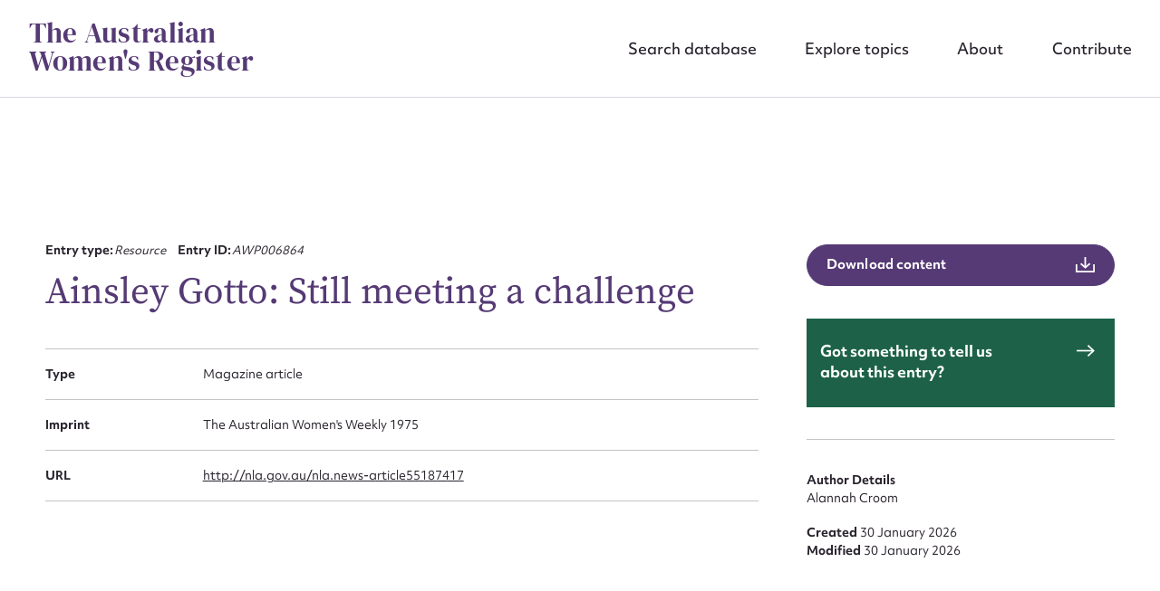

--- FILE ---
content_type: text/html; charset=UTF-8
request_url: https://www.womenaustralia.info/entries/ainsley-gotto-still-meeting-a-challenge/
body_size: 56038
content:
<!DOCTYPE html>
<html class="no-js" lang="en-AU">
<head prefix="og:http://ogp.me/ns# fb:http://ogp.me/ns/fb#">
	<meta charset="UTF-8">
<script type="text/javascript">
/* <![CDATA[ */
var gform;gform||(document.addEventListener("gform_main_scripts_loaded",function(){gform.scriptsLoaded=!0}),document.addEventListener("gform/theme/scripts_loaded",function(){gform.themeScriptsLoaded=!0}),window.addEventListener("DOMContentLoaded",function(){gform.domLoaded=!0}),gform={domLoaded:!1,scriptsLoaded:!1,themeScriptsLoaded:!1,isFormEditor:()=>"function"==typeof InitializeEditor,callIfLoaded:function(o){return!(!gform.domLoaded||!gform.scriptsLoaded||!gform.themeScriptsLoaded&&!gform.isFormEditor()||(gform.isFormEditor()&&console.warn("The use of gform.initializeOnLoaded() is deprecated in the form editor context and will be removed in Gravity Forms 3.1."),o(),0))},initializeOnLoaded:function(o){gform.callIfLoaded(o)||(document.addEventListener("gform_main_scripts_loaded",()=>{gform.scriptsLoaded=!0,gform.callIfLoaded(o)}),document.addEventListener("gform/theme/scripts_loaded",()=>{gform.themeScriptsLoaded=!0,gform.callIfLoaded(o)}),window.addEventListener("DOMContentLoaded",()=>{gform.domLoaded=!0,gform.callIfLoaded(o)}))},hooks:{action:{},filter:{}},addAction:function(o,r,e,t){gform.addHook("action",o,r,e,t)},addFilter:function(o,r,e,t){gform.addHook("filter",o,r,e,t)},doAction:function(o){gform.doHook("action",o,arguments)},applyFilters:function(o){return gform.doHook("filter",o,arguments)},removeAction:function(o,r){gform.removeHook("action",o,r)},removeFilter:function(o,r,e){gform.removeHook("filter",o,r,e)},addHook:function(o,r,e,t,n){null==gform.hooks[o][r]&&(gform.hooks[o][r]=[]);var d=gform.hooks[o][r];null==n&&(n=r+"_"+d.length),gform.hooks[o][r].push({tag:n,callable:e,priority:t=null==t?10:t})},doHook:function(r,o,e){var t;if(e=Array.prototype.slice.call(e,1),null!=gform.hooks[r][o]&&((o=gform.hooks[r][o]).sort(function(o,r){return o.priority-r.priority}),o.forEach(function(o){"function"!=typeof(t=o.callable)&&(t=window[t]),"action"==r?t.apply(null,e):e[0]=t.apply(null,e)})),"filter"==r)return e[0]},removeHook:function(o,r,t,n){var e;null!=gform.hooks[o][r]&&(e=(e=gform.hooks[o][r]).filter(function(o,r,e){return!!(null!=n&&n!=o.tag||null!=t&&t!=o.priority)}),gform.hooks[o][r]=e)}});
/* ]]> */
</script>

	<meta http-equiv="x-ua-compatible" content="ie=edge">
	<meta name="viewport" content="width=device-width, initial-scale=1, shrink-to-fit=no">
	<meta name="format-detection" content="telephone=no">
	<link rel="profile" href="https://gmpg.org/xfn/11">

	<link rel="icon" href="https://www.womenaustralia.info/wp-content/themes/awr/assets/dist/images/app-icons/favicon-16x16.png" sizes="16x16">
	<link rel="icon" href="https://www.womenaustralia.info/wp-content/themes/awr/assets/dist/images/app-icons/favicon-32x32.png" sizes="32x32">
	<link rel="shortcut icon" sizes="196x196" href="https://www.womenaustralia.info/wp-content/themes/awr/assets/dist/images/app-icons/favicon-196x196.png">
	<link rel="apple-touch-icon" sizes="180x180" href="https://www.womenaustralia.info/wp-content/themes/awr/assets/dist/images/app-icons/apple-touch-icon.png">

		<!-- Google Tag Manager -->
<script>(function(w,d,s,l,i){w[l]=w[l]||[];w[l].push({'gtm.start':
new Date().getTime(),event:'gtm.js'});var f=d.getElementsByTagName(s)[0],
j=d.createElement(s),dl=l!='dataLayer'?'&l='+l:'';j.async=true;j.src=
'https://www.googletagmanager.com/gtm.js?id='+i+dl;f.parentNode.insertBefore(j,f);
})(window,document,'script','dataLayer','GTM-W9J9XLNK');</script>
<!-- End Google Tag Manager -->
	<meta http-equiv="x-dns-prefetch-control" content="on">
	<link rel="dns-prefetch" href="//google-analytics.com">
	<link rel="dns-prefetch" href="//ajax.googleapis.com" >
	<link rel="dns-prefetch" href="//www.google-analytics.com">
	<meta name='robots' content='index, follow, max-image-preview:large, max-snippet:-1, max-video-preview:-1' />

	<!-- This site is optimized with the Yoast SEO plugin v26.8 - https://yoast.com/product/yoast-seo-wordpress/ -->
	<title>Ainsley Gotto: Still meeting a challenge | AWR</title>
	<link rel="canonical" href="https://www.womenaustralia.info/entries/ainsley-gotto-still-meeting-a-challenge/" />
	<meta property="og:locale" content="en_US" />
	<meta property="og:type" content="article" />
	<meta property="og:title" content="Ainsley Gotto: Still meeting a challenge | AWR" />
	<meta property="og:url" content="https://www.womenaustralia.info/entries/ainsley-gotto-still-meeting-a-challenge/" />
	<meta property="og:site_name" content="AWR" />
	<meta property="og:image" content="https://www.womenaustralia.info/wp-content/uploads/2023/11/Screen-Shot-2023-11-15-at-2.45.43-pm.png" />
	<meta property="og:image:width" content="2048" />
	<meta property="og:image:height" content="1152" />
	<meta property="og:image:type" content="image/png" />
	<meta name="twitter:card" content="summary_large_image" />
	<script type="application/ld+json" class="yoast-schema-graph">{"@context":"https://schema.org","@graph":[{"@type":"WebPage","@id":"https://www.womenaustralia.info/entries/ainsley-gotto-still-meeting-a-challenge/","url":"https://www.womenaustralia.info/entries/ainsley-gotto-still-meeting-a-challenge/","name":"Ainsley Gotto: Still meeting a challenge | AWR","isPartOf":{"@id":"https://www.womenaustralia.info/#website"},"datePublished":"2023-05-30T06:21:54+00:00","breadcrumb":{"@id":"https://www.womenaustralia.info/entries/ainsley-gotto-still-meeting-a-challenge/#breadcrumb"},"inLanguage":"en-AU","potentialAction":[{"@type":"ReadAction","target":["https://www.womenaustralia.info/entries/ainsley-gotto-still-meeting-a-challenge/"]}]},{"@type":"BreadcrumbList","@id":"https://www.womenaustralia.info/entries/ainsley-gotto-still-meeting-a-challenge/#breadcrumb","itemListElement":[{"@type":"ListItem","position":1,"name":"Home","item":"https://www.womenaustralia.info/"},{"@type":"ListItem","position":2,"name":"Entries","item":"https://www.womenaustralia.info/entries/"},{"@type":"ListItem","position":3,"name":"Ainsley Gotto: Still meeting a challenge"}]},{"@type":"WebSite","@id":"https://www.womenaustralia.info/#website","url":"https://www.womenaustralia.info/","name":"The Australian Women's Register","description":"","potentialAction":[{"@type":"SearchAction","target":{"@type":"EntryPoint","urlTemplate":"https://www.womenaustralia.info/?s={search_term_string}"},"query-input":{"@type":"PropertyValueSpecification","valueRequired":true,"valueName":"search_term_string"}}],"inLanguage":"en-AU"}]}</script>
	<!-- / Yoast SEO plugin. -->


<link rel='dns-prefetch' href='//stats.wp.com' />

<link rel="alternate" type="application/rss+xml" title="AWR &raquo; Ainsley Gotto: Still meeting a challenge Comments Feed" href="https://www.womenaustralia.info/entries/ainsley-gotto-still-meeting-a-challenge/feed/" />
<style id='wp-img-auto-sizes-contain-inline-css' type='text/css'>
img:is([sizes=auto i],[sizes^="auto," i]){contain-intrinsic-size:3000px 1500px}
/*# sourceURL=wp-img-auto-sizes-contain-inline-css */
</style>
<style id='classic-theme-styles-inline-css' type='text/css'>
/*! This file is auto-generated */
.wp-block-button__link{color:#fff;background-color:#32373c;border-radius:9999px;box-shadow:none;text-decoration:none;padding:calc(.667em + 2px) calc(1.333em + 2px);font-size:1.125em}.wp-block-file__button{background:#32373c;color:#fff;text-decoration:none}
/*# sourceURL=/wp-includes/css/classic-themes.min.css */
</style>
<link data-minify="1" rel='stylesheet' id='theme-custom-styles-css' href='https://www.womenaustralia.info/wp-content/cache/min/1/wp-content/themes/awr/assets/dist/styles/theme.css?ver=1765591235' type='text/css' media='all' />
<link data-minify="1" rel='stylesheet' id='theme-styles-css' href='https://www.womenaustralia.info/wp-content/cache/min/1/wp-content/themes/awr/style.css?ver=1765591235' type='text/css' media='all' />
<script type="text/javascript" src="https://www.womenaustralia.info/wp-content/themes/awr/assets/dist/scripts/jquery.min.js?ver=1758506133" id="jquery-js"></script>
<script type="text/javascript" src="https://www.womenaustralia.info/wp-content/themes/awr/assets/dist/scripts/theme.detectors.min.js?ver=1758506133" id="theme-detectors-js"></script>
	<style>img#wpstats{display:none}</style>
		    <script type="text/javascript">
    var ajaxurl = 'https://www.womenaustralia.info/wp-admin/admin-ajax.php';
    </script>	<!-- Website proudly developed by Efront Melbourne https://efront.com.au -->
<style id='global-styles-inline-css' type='text/css'>
:root{--wp--preset--aspect-ratio--square: 1;--wp--preset--aspect-ratio--4-3: 4/3;--wp--preset--aspect-ratio--3-4: 3/4;--wp--preset--aspect-ratio--3-2: 3/2;--wp--preset--aspect-ratio--2-3: 2/3;--wp--preset--aspect-ratio--16-9: 16/9;--wp--preset--aspect-ratio--9-16: 9/16;--wp--preset--color--black: #000000;--wp--preset--color--cyan-bluish-gray: #abb8c3;--wp--preset--color--white: #ffffff;--wp--preset--color--pale-pink: #f78da7;--wp--preset--color--vivid-red: #cf2e2e;--wp--preset--color--luminous-vivid-orange: #ff6900;--wp--preset--color--luminous-vivid-amber: #fcb900;--wp--preset--color--light-green-cyan: #7bdcb5;--wp--preset--color--vivid-green-cyan: #00d084;--wp--preset--color--pale-cyan-blue: #8ed1fc;--wp--preset--color--vivid-cyan-blue: #0693e3;--wp--preset--color--vivid-purple: #9b51e0;--wp--preset--gradient--vivid-cyan-blue-to-vivid-purple: linear-gradient(135deg,rgb(6,147,227) 0%,rgb(155,81,224) 100%);--wp--preset--gradient--light-green-cyan-to-vivid-green-cyan: linear-gradient(135deg,rgb(122,220,180) 0%,rgb(0,208,130) 100%);--wp--preset--gradient--luminous-vivid-amber-to-luminous-vivid-orange: linear-gradient(135deg,rgb(252,185,0) 0%,rgb(255,105,0) 100%);--wp--preset--gradient--luminous-vivid-orange-to-vivid-red: linear-gradient(135deg,rgb(255,105,0) 0%,rgb(207,46,46) 100%);--wp--preset--gradient--very-light-gray-to-cyan-bluish-gray: linear-gradient(135deg,rgb(238,238,238) 0%,rgb(169,184,195) 100%);--wp--preset--gradient--cool-to-warm-spectrum: linear-gradient(135deg,rgb(74,234,220) 0%,rgb(151,120,209) 20%,rgb(207,42,186) 40%,rgb(238,44,130) 60%,rgb(251,105,98) 80%,rgb(254,248,76) 100%);--wp--preset--gradient--blush-light-purple: linear-gradient(135deg,rgb(255,206,236) 0%,rgb(152,150,240) 100%);--wp--preset--gradient--blush-bordeaux: linear-gradient(135deg,rgb(254,205,165) 0%,rgb(254,45,45) 50%,rgb(107,0,62) 100%);--wp--preset--gradient--luminous-dusk: linear-gradient(135deg,rgb(255,203,112) 0%,rgb(199,81,192) 50%,rgb(65,88,208) 100%);--wp--preset--gradient--pale-ocean: linear-gradient(135deg,rgb(255,245,203) 0%,rgb(182,227,212) 50%,rgb(51,167,181) 100%);--wp--preset--gradient--electric-grass: linear-gradient(135deg,rgb(202,248,128) 0%,rgb(113,206,126) 100%);--wp--preset--gradient--midnight: linear-gradient(135deg,rgb(2,3,129) 0%,rgb(40,116,252) 100%);--wp--preset--font-size--small: 13px;--wp--preset--font-size--medium: 20px;--wp--preset--font-size--large: 36px;--wp--preset--font-size--x-large: 42px;--wp--preset--spacing--20: 0.44rem;--wp--preset--spacing--30: 0.67rem;--wp--preset--spacing--40: 1rem;--wp--preset--spacing--50: 1.5rem;--wp--preset--spacing--60: 2.25rem;--wp--preset--spacing--70: 3.38rem;--wp--preset--spacing--80: 5.06rem;--wp--preset--shadow--natural: 6px 6px 9px rgba(0, 0, 0, 0.2);--wp--preset--shadow--deep: 12px 12px 50px rgba(0, 0, 0, 0.4);--wp--preset--shadow--sharp: 6px 6px 0px rgba(0, 0, 0, 0.2);--wp--preset--shadow--outlined: 6px 6px 0px -3px rgb(255, 255, 255), 6px 6px rgb(0, 0, 0);--wp--preset--shadow--crisp: 6px 6px 0px rgb(0, 0, 0);}:where(.is-layout-flex){gap: 0.5em;}:where(.is-layout-grid){gap: 0.5em;}body .is-layout-flex{display: flex;}.is-layout-flex{flex-wrap: wrap;align-items: center;}.is-layout-flex > :is(*, div){margin: 0;}body .is-layout-grid{display: grid;}.is-layout-grid > :is(*, div){margin: 0;}:where(.wp-block-columns.is-layout-flex){gap: 2em;}:where(.wp-block-columns.is-layout-grid){gap: 2em;}:where(.wp-block-post-template.is-layout-flex){gap: 1.25em;}:where(.wp-block-post-template.is-layout-grid){gap: 1.25em;}.has-black-color{color: var(--wp--preset--color--black) !important;}.has-cyan-bluish-gray-color{color: var(--wp--preset--color--cyan-bluish-gray) !important;}.has-white-color{color: var(--wp--preset--color--white) !important;}.has-pale-pink-color{color: var(--wp--preset--color--pale-pink) !important;}.has-vivid-red-color{color: var(--wp--preset--color--vivid-red) !important;}.has-luminous-vivid-orange-color{color: var(--wp--preset--color--luminous-vivid-orange) !important;}.has-luminous-vivid-amber-color{color: var(--wp--preset--color--luminous-vivid-amber) !important;}.has-light-green-cyan-color{color: var(--wp--preset--color--light-green-cyan) !important;}.has-vivid-green-cyan-color{color: var(--wp--preset--color--vivid-green-cyan) !important;}.has-pale-cyan-blue-color{color: var(--wp--preset--color--pale-cyan-blue) !important;}.has-vivid-cyan-blue-color{color: var(--wp--preset--color--vivid-cyan-blue) !important;}.has-vivid-purple-color{color: var(--wp--preset--color--vivid-purple) !important;}.has-black-background-color{background-color: var(--wp--preset--color--black) !important;}.has-cyan-bluish-gray-background-color{background-color: var(--wp--preset--color--cyan-bluish-gray) !important;}.has-white-background-color{background-color: var(--wp--preset--color--white) !important;}.has-pale-pink-background-color{background-color: var(--wp--preset--color--pale-pink) !important;}.has-vivid-red-background-color{background-color: var(--wp--preset--color--vivid-red) !important;}.has-luminous-vivid-orange-background-color{background-color: var(--wp--preset--color--luminous-vivid-orange) !important;}.has-luminous-vivid-amber-background-color{background-color: var(--wp--preset--color--luminous-vivid-amber) !important;}.has-light-green-cyan-background-color{background-color: var(--wp--preset--color--light-green-cyan) !important;}.has-vivid-green-cyan-background-color{background-color: var(--wp--preset--color--vivid-green-cyan) !important;}.has-pale-cyan-blue-background-color{background-color: var(--wp--preset--color--pale-cyan-blue) !important;}.has-vivid-cyan-blue-background-color{background-color: var(--wp--preset--color--vivid-cyan-blue) !important;}.has-vivid-purple-background-color{background-color: var(--wp--preset--color--vivid-purple) !important;}.has-black-border-color{border-color: var(--wp--preset--color--black) !important;}.has-cyan-bluish-gray-border-color{border-color: var(--wp--preset--color--cyan-bluish-gray) !important;}.has-white-border-color{border-color: var(--wp--preset--color--white) !important;}.has-pale-pink-border-color{border-color: var(--wp--preset--color--pale-pink) !important;}.has-vivid-red-border-color{border-color: var(--wp--preset--color--vivid-red) !important;}.has-luminous-vivid-orange-border-color{border-color: var(--wp--preset--color--luminous-vivid-orange) !important;}.has-luminous-vivid-amber-border-color{border-color: var(--wp--preset--color--luminous-vivid-amber) !important;}.has-light-green-cyan-border-color{border-color: var(--wp--preset--color--light-green-cyan) !important;}.has-vivid-green-cyan-border-color{border-color: var(--wp--preset--color--vivid-green-cyan) !important;}.has-pale-cyan-blue-border-color{border-color: var(--wp--preset--color--pale-cyan-blue) !important;}.has-vivid-cyan-blue-border-color{border-color: var(--wp--preset--color--vivid-cyan-blue) !important;}.has-vivid-purple-border-color{border-color: var(--wp--preset--color--vivid-purple) !important;}.has-vivid-cyan-blue-to-vivid-purple-gradient-background{background: var(--wp--preset--gradient--vivid-cyan-blue-to-vivid-purple) !important;}.has-light-green-cyan-to-vivid-green-cyan-gradient-background{background: var(--wp--preset--gradient--light-green-cyan-to-vivid-green-cyan) !important;}.has-luminous-vivid-amber-to-luminous-vivid-orange-gradient-background{background: var(--wp--preset--gradient--luminous-vivid-amber-to-luminous-vivid-orange) !important;}.has-luminous-vivid-orange-to-vivid-red-gradient-background{background: var(--wp--preset--gradient--luminous-vivid-orange-to-vivid-red) !important;}.has-very-light-gray-to-cyan-bluish-gray-gradient-background{background: var(--wp--preset--gradient--very-light-gray-to-cyan-bluish-gray) !important;}.has-cool-to-warm-spectrum-gradient-background{background: var(--wp--preset--gradient--cool-to-warm-spectrum) !important;}.has-blush-light-purple-gradient-background{background: var(--wp--preset--gradient--blush-light-purple) !important;}.has-blush-bordeaux-gradient-background{background: var(--wp--preset--gradient--blush-bordeaux) !important;}.has-luminous-dusk-gradient-background{background: var(--wp--preset--gradient--luminous-dusk) !important;}.has-pale-ocean-gradient-background{background: var(--wp--preset--gradient--pale-ocean) !important;}.has-electric-grass-gradient-background{background: var(--wp--preset--gradient--electric-grass) !important;}.has-midnight-gradient-background{background: var(--wp--preset--gradient--midnight) !important;}.has-small-font-size{font-size: var(--wp--preset--font-size--small) !important;}.has-medium-font-size{font-size: var(--wp--preset--font-size--medium) !important;}.has-large-font-size{font-size: var(--wp--preset--font-size--large) !important;}.has-x-large-font-size{font-size: var(--wp--preset--font-size--x-large) !important;}
/*# sourceURL=global-styles-inline-css */
</style>
<link data-minify="1" rel='stylesheet' id='dashicons-css' href='https://www.womenaustralia.info/wp-content/cache/min/1/wp-includes/css/dashicons.min.css?ver=1765591235' type='text/css' media='all' />
</head>

<body class="wp-singular cpt_entry-template-default single single-cpt_entry postid-20664 wp-embed-responsive wp-theme-awr">

	<!-- Google Tag Manager (noscript) -->
<noscript><iframe src="https://www.googletagmanager.com/ns.html?id=GTM-W9J9XLNK"
height="0" width="0" style="display:none;visibility:hidden"></iframe></noscript>
<!-- End Google Tag Manager (noscript) -->
	<a class="skip-link screen-reader-text" href="#content">Skip to content</a>

	<div data-rocket-location-hash="46b5ec384d1573651fcf9e2729907712" class="wrapper">
		<header data-rocket-location-hash="b9cf2d37d33130533c6729b69417edfc" class="header js-header" role="banner">
			<div data-rocket-location-hash="3aaedc1e8316db317d4bd186e9921eb1" class="header__inner">
									<h1 class="logo">
						<a href="https://www.womenaustralia.info/">
							The Australian Women&#039;s Register						</a>
					</h1>
				
				<nav class="nav"><ul id="menu-main-menu" class="menu"><li id="menu-item-408" class="menu-item menu-item-type-post_type_archive menu-item-object-cpt_entry menu-item-408 level-0"><a href="https://www.womenaustralia.info/entries/">Search database</a></li>
<li id="menu-item-407" class="menu-item menu-item-type-post_type menu-item-object-page menu-item-407 level-0"><a href="https://www.womenaustralia.info/explore/">Explore topics</a></li>
<li id="menu-item-155" class="menu-item menu-item-type-post_type menu-item-object-page menu-item-155 level-0"><a href="https://www.womenaustralia.info/about/">About</a></li>
<li id="menu-item-154" class="menu-item menu-item-type-post_type menu-item-object-page menu-item-154 level-0"><a href="https://www.womenaustralia.info/contribute/">Contribute</a></li>
</ul></nav>
				<a href="#" class="nav-trigger js-nav-trigger hidden-lg hidden-md">
					<span></span>
				</a>
			</div><!-- /.header__inner -->
		</header><!-- /.header  -->

	<main data-rocket-location-hash="cd4726c965ae1dbd653ce5d4bf004cd6" class="main">
		<div data-rocket-location-hash="595d943ee05848cdfea111ae6e6fbd83" id="content" class="site-content">

	<div id="primary" class="content-area">
		<main id="main" class="site-main">

		<section class="section-offset js-sticky-nav js-scroll-sections">
	
<nav class="section__nav" data-sticky-nav data-scroll-nav>
	<div data-rocket-location-hash="34c0c5588cbd52ada4edf3920da49a4d" class="shell">
		<ul>
			
			
			
			
					</ul>
	</div><!-- /.shell -->
</nav><!-- /.section__nav -->

	<div class="shell">
		<div class="row">
			<div class="col-lg-8">
				<div class="section__content">
					
<header class="section__head" data-aos="fade-in">
	<ul>
					<li>
				<strong>
					Entry type:				</strong>

				<em>
					Resource				</em>
			</li>
		
					<li>
				<strong>
					Entry ID:				</strong>

				<em>
					AWP006864				</em>
			</li>
			</ul>

	<h3>
		Ainsley Gotto: Still meeting a challenge	</h3>

	
	
	</header><!-- /.section__head -->





<ul data-aos="fade-in">

					<li>
			<strong>
				Type			</strong>

			<span>
				Magazine article			</span>
		</li>
										<li>
			<strong>
				Imprint			</strong>

			<span>
				The Australian Women&#039;s Weekly  1975			</span>
		</li>
				<li>
			<strong>
				URL			</strong>

			<span>
				<a href="http://nla.gov.au/nla.news-article55187417" target="_blank">http://nla.gov.au/nla.news-article55187417</a>
			</span>
		</li>
					
	</ul>

<a href="https://www.womenaustralia.info/wp-admin/admin-ajax.php?action=efront_entry_pdf_export&#038;id=20664" class="btn btn--icon btn--purple hidden-lg hidden-md" target="_blank">
	<span>
		Download content	</span>

	<i class="ico-download">
		<svg xmlns="http://www.w3.org/2000/svg" viewBox="0 0 23 19" width="23" height="19"><g data-name="Group 18519"><g fill="none" stroke="currentColor" stroke-miterlimit="10" stroke-width="2" data-name="Group 18520"><path d="M1 9v9h21V9" data-name="Path 11412"/><path d="M11.5 12V0" data-name="Line 3727"/><path d="M17.09 8.06 11.59 13 6.08 8.06" data-name="Path 11413"/></g></g></svg>
	</i>
</a>


										
										
					
					
					
						
					
				</div><!-- /.section__content -->
			</div><!-- /.col-lg-8 -->

			<div class="col-lg-4">
				<aside class="section__aside" data-aos="fade-in">
		<a href="https://www.womenaustralia.info/wp-admin/admin-ajax.php?action=efront_entry_pdf_export&#038;id=20664" class="btn btn--icon btn--block btn--purple hidden-sm hidden-xs" target="_blank">
		<span>
			Download content		</span>

		<i class="ico-download">
			<svg xmlns="http://www.w3.org/2000/svg" viewBox="0 0 23 19" width="23" height="19"><g data-name="Group 18519"><g fill="none" stroke="currentColor" stroke-miterlimit="10" stroke-width="2" data-name="Group 18520"><path d="M1 9v9h21V9" data-name="Path 11412"/><path d="M11.5 12V0" data-name="Line 3727"/><path d="M17.09 8.06 11.59 13 6.08 8.06" data-name="Path 11413"/></g></g></svg>
		</i>
	</a>


	
	
	
	<article class="article-widget">
				<a href="https://www.womenaustralia.info/contribute/?entry_id=AWP006864&entry_url=https%3A%2F%2Fwww.womenaustralia.info%2Fentries%2Fainsley-gotto-still-meeting-a-challenge%2F">
			<div class="article__content">
				<h5>
					Got something to tell us about this entry?				</h5>

				<i class="ico-arrow-right">
					<svg xmlns="http://www.w3.org/2000/svg" viewBox="0 0 22.41 15.41" width="22" height="15"><g fill="none" stroke="currentColor" stroke-miterlimit="10" stroke-width="2" data-name="Group 18518"><path d="m14 .7 7 7-7 7" data-name="Path 11391"/><path d="M21 7.71H0" data-name="Line 3713"/></g></svg>
				</i>
			</div><!-- /.article__content -->
		</a>
	</article><!-- /.article-widget -->

			<ul>
			<li>
				<strong>
					Author Details				</strong>
			</li>

							<li>
					Alannah Croom				</li>
			
					</ul>

					<ul>
									<li>
						<strong>
							Created 						</strong>

						30 January 2026					</li>
				
									<li>
						<strong>
							Modified 						</strong>

						30 January 2026					</li>
							</ul>
			</aside><!-- /.section__aside -->
			</div><!-- /.col-lg-4 -->
		</div><!-- /.row -->
	</div><!-- /.shell -->
</section><!-- /.section-offset -->

		</main><!-- #main -->
	</div><!-- #primary -->

		</div><!-- /.site-content  -->
	</main><!-- /.main  -->

	<footer data-rocket-location-hash="094a485758c8bfabd9ecb3a1c545f4ec" class="footer js-footer" data-aos="fade-in">
		<div class="shell">
			<div class="row">
				<div class="col-lg-6">
										<div class="footer__content">
													<h2>
								The Australian Women&#039;s Register							</h2>
						
													<div class="images">
								<div class="row">
																			<div class="col-4">
											<figure>
												<picture>
													<source media="(max-width: 767px)" srcset="https://www.womenaustralia.info/wp-content/uploads/2023/09/nfaw-logo-1-320x240.jpg">

													<img width="320" height="240" src="https://www.womenaustralia.info/wp-content/uploads/2023/09/nfaw-logo-1-320x240.jpg" class="attachment-medium size-medium" alt="" decoding="async" loading="lazy" srcset="https://www.womenaustralia.info/wp-content/uploads/2023/09/nfaw-logo-1-320x240.jpg 320w, https://www.womenaustralia.info/wp-content/uploads/2023/09/nfaw-logo-1.jpg 346w" sizes="auto, (max-width: 320px) 100vw, 320px" />												</picture>
											</figure>
										</div><!-- /.col-4 -->
																			<div class="col-4">
											<figure>
												<picture>
													<source media="(max-width: 767px)" srcset="https://www.womenaustralia.info/wp-content/uploads/2023/09/university-melbourne-logo-1-320x240.jpg">

													<img width="320" height="240" src="https://www.womenaustralia.info/wp-content/uploads/2023/09/university-melbourne-logo-1-320x240.jpg" class="attachment-medium size-medium" alt="" decoding="async" loading="lazy" srcset="https://www.womenaustralia.info/wp-content/uploads/2023/09/university-melbourne-logo-1-320x240.jpg 320w, https://www.womenaustralia.info/wp-content/uploads/2023/09/university-melbourne-logo-1.jpg 346w" sizes="auto, (max-width: 320px) 100vw, 320px" />												</picture>
											</figure>
										</div><!-- /.col-4 -->
																	</div><!-- /.row -->
							</div><!-- /.images -->
						
											</div><!-- /.footer__content -->
				</div><!-- /.col-lg-6 -->

				<div class="col-lg-6">
										<aside class="footer__aside">
						<div class="footer__row row">
							<div class="col-6">
																	<nav class="footer__nav">
										<ul>
																							
												<li>
													<a href="https://www.womenaustralia.info/contribute/" target="_self">
														Contact													</a>
												</li>
																							
												<li>
													<a href="https://www.womenaustralia.info/make-a-donation/" target="_self">
														Donate													</a>
												</li>
																					</ul>
									</nav><!-- /.footer__nav -->
															</div><!-- /.col-6 -->

							<div class="col-6">
															</div><!-- /.col-6 -->
						</div><!-- /.footer__row -->

													<ul data-footer-license>
								<li>
									<img width="88" height="31" src="https://www.womenaustralia.info/wp-content/uploads/2023/10/88x31.png" class="attachment-medium size-medium" alt="" decoding="async" loading="lazy" />									<p>The Australian Women’s Register is licensed under a <a href="http://creativecommons.org/licenses/by-nc-nd/3.0/au/" target="_blank" rel="license noopener">Creative Commons Attribution-NonCommercial-NoDerivs 3.0 Australia License.</a></p>
								</li>
							</ul>
						
			            					</aside><!-- /.footer__aside -->
				</div><!-- /.col-lg-6 -->
			</div><!-- /.row -->
		</div><!-- /.shell -->

					<div data-rocket-location-hash="1b774825435c87780c15a45759edee90" class="footer__bar">
				<div class="shell">
					<div class="row">
						<div class="col-lg-6">
							<ul>
																										<li>
										<a href="https://designbywolf.com.au/" target="_self">
											Website design by <strong>Wolf</strong>										</a>
									</li>
																										<li>
										<a href="https://efront.com.au" target="_self">
											Build by <strong>Efront</strong>										</a>
									</li>
															</ul>
						</div>
						<div class="col-lg-6 footer__bar--copyright-col">
							<ul class="footer__bar--copyright">
								<li>ISSN 2207-3124</li>
								<li>&copy; Copyright in The Australian Women's Register is owned by the Australian Women's Archives Program and vested in each of the authors in respect of their contributions from 2000</li>
							</ul>
						</div>
					</div>
				</div><!-- /.shell -->
			</div><!-- /.footer__bar -->
			</footer><!-- /.footer  -->

	<div data-rocket-location-hash="a432d9059131b76f6e647235f07b7529" class="popup js-popup" id="popup-export" style="opacity: 0; pointer-events: none;">
	<a href="#" class="popup__close">
		<svg xmlns="http://www.w3.org/2000/svg" viewBox="0 0 33.12 33.12" width="33" height="33"><g fill="none" stroke="currentColor" stroke-miterlimit="10" stroke-width="3" data-name="Group 16951"><path d="m1.06 1.06 31 31" data-name="Line 587"/><path d="m32.06 1.06-31 31" data-name="Line 588"/></g></svg>
	</a>

	<div data-rocket-location-hash="74d6daefecf3a8821e2930f29f09cd3b" class="popup__content">
		<h3>Export results</h3>

		<p>Export your results to the following format</p>
		<p class="small">Exports will download in the background. <br>Please allow up to 90 seconds for the process to complete.</p>

		<div class="popup__actions">
			<a href="https://www.womenaustralia.info/wp-admin/admin-ajax.php?action=efront_csv_export&#038;types&#038;categories&#038;resource-types&#038;date-range&#038;topic&#038;view&#038;order&#038;places&#038;occupations&#038;search" class="btn js-csv-file-export" download>
				CSV			</a>

			<a href="https://www.womenaustralia.info/wp-admin/admin-ajax.php?action=efront_json_export&#038;types&#038;categories&#038;resource-types&#038;date-range&#038;topic&#038;view&#038;order&#038;places&#038;occupations&#038;search" class="btn js-json-file-export" download>
				JSON			</a>
			
			
		</div><!-- /.popup__actions -->
	</div><!-- /.popup__content -->
</div><!-- /.popup -->

	
<div data-rocket-location-hash="b952de78ad127a0b9aee010bbc583ae2" class="popup popup--alt popup--white js-popup" id="popup-edit" style="opacity: 0; pointer-events: none;">
	<a href="#" class="popup__close hidden-sm hidden-xs">
		<svg xmlns="http://www.w3.org/2000/svg" viewBox="0 0 33.12 33.12" width="33" height="33"><g fill="none" stroke="currentColor" stroke-miterlimit="10" stroke-width="3" data-name="Group 16951"><path d="m1.06 1.06 31 31" data-name="Line 587"/><path d="m32.06 1.06-31 31" data-name="Line 588"/></g></svg>
	</a>

	<div data-rocket-location-hash="3b1c566832fdfe787bdaf291f4a12c07" class="popup__content">
		<a href="#" class="popup__close hidden-lg hidden-md">
			<svg xmlns="http://www.w3.org/2000/svg" viewBox="0 0 33.12 33.12" width="33" height="33"><g fill="none" stroke="currentColor" stroke-miterlimit="10" stroke-width="3" data-name="Group 16951"><path d="m1.06 1.06 31 31" data-name="Line 587"/><path d="m32.06 1.06-31 31" data-name="Line 588"/></g></svg>
		</a>

		<div class="form-edit js-form">
			<h3>Suggest to edit or submit content for this entry</h3>
<p>&nbsp;</p>

                <div class='gf_browser_chrome gform_wrapper gravity-theme gform-theme--no-framework' data-form-theme='gravity-theme' data-form-index='0' id='gform_wrapper_2' ><div id='gf_2' class='gform_anchor' tabindex='-1'></div><form method='post' enctype='multipart/form-data' target='gform_ajax_frame_2' id='gform_2'  action='/entries/ainsley-gotto-still-meeting-a-challenge/#gf_2' data-formid='2' novalidate>
                        <div class='gform-body gform_body'><div id='gform_fields_2' class='gform_fields top_label form_sublabel_below description_below validation_below'><div id="field_2_1" class="gfield gfield--type-text gfield_contains_required field_sublabel_below gfield--no-description field_description_below field_validation_below gfield_visibility_visible"  ><label class='gfield_label gform-field-label' for='input_2_1'>First name*<span class="gfield_required"><span class="gfield_required gfield_required_text">(Required)</span></span></label><div class='ginput_container ginput_container_text'><input name='input_1' id='input_2_1' type='text' value='' class='large'     aria-required="true" aria-invalid="false"   /></div></div><div id="field_2_3" class="gfield gfield--type-text gfield_contains_required field_sublabel_below gfield--no-description field_description_below field_validation_below gfield_visibility_visible"  ><label class='gfield_label gform-field-label' for='input_2_3'>Email address*<span class="gfield_required"><span class="gfield_required gfield_required_text">(Required)</span></span></label><div class='ginput_container ginput_container_text'><input name='input_3' id='input_2_3' type='text' value='' class='large'     aria-required="true" aria-invalid="false"   /></div></div><div id="field_2_4" class="gfield gfield--type-select gfield--width-full form__select gfield_contains_required field_sublabel_below gfield--no-description field_description_below field_validation_below gfield_visibility_visible"  ><label class='gfield_label gform-field-label' for='input_2_4'>Action required*<span class="gfield_required"><span class="gfield_required gfield_required_text">(Required)</span></span></label><div class='ginput_container ginput_container_select'><select name='input_4' id='input_2_4' class='large gfield_select'    aria-required="true" aria-invalid="false" ><option value='Action required*' >Action required*</option><option value='First Choice' >First Choice</option><option value='Second Choice' >Second Choice</option></select></div></div><div id="field_2_5" class="gfield gfield--type-text gfield_contains_required field_sublabel_below gfield--no-description field_description_below field_validation_below gfield_visibility_visible"  ><label class='gfield_label gform-field-label' for='input_2_5'>Form field*<span class="gfield_required"><span class="gfield_required gfield_required_text">(Required)</span></span></label><div class='ginput_container ginput_container_text'><input name='input_5' id='input_2_5' type='text' value='' class='large'     aria-required="true" aria-invalid="false"   /></div></div><div id="field_2_6" class="gfield gfield--type-textarea form__row form__textarea field_sublabel_below gfield--no-description field_description_below field_validation_below gfield_visibility_visible"  ><label class='gfield_label gform-field-label' for='input_2_6'>Message</label><div class='ginput_container ginput_container_textarea'><textarea name='input_6' id='input_2_6' class='textarea large'    placeholder='Type your message Here. Please provide details to be added or edited and any references.'  aria-invalid="false"   rows='10' cols='50'></textarea></div></div><div id="field_2_7" class="gfield gfield--type-fileupload gfield--width-full form__row form__upload field_sublabel_below gfield--no-description field_description_below field_validation_below gfield_visibility_visible"  ><label class='gfield_label gform-field-label' for='gform_browse_button_2_7'>Upload Attachment</label><div class='ginput_container ginput_container_fileupload'><div id='gform_multifile_upload_2_7' data-settings='{&quot;runtimes&quot;:&quot;html5,flash,html4&quot;,&quot;browse_button&quot;:&quot;gform_browse_button_2_7&quot;,&quot;container&quot;:&quot;gform_multifile_upload_2_7&quot;,&quot;drop_element&quot;:&quot;gform_drag_drop_area_2_7&quot;,&quot;filelist&quot;:&quot;gform_preview_2_7&quot;,&quot;unique_names&quot;:true,&quot;file_data_name&quot;:&quot;file&quot;,&quot;url&quot;:&quot;https:\/\/www.womenaustralia.info\/?gf_page=389d2a4e48d3a02&quot;,&quot;flash_swf_url&quot;:&quot;https:\/\/www.womenaustralia.info\/wp-includes\/js\/plupload\/plupload.flash.swf&quot;,&quot;silverlight_xap_url&quot;:&quot;https:\/\/www.womenaustralia.info\/wp-includes\/js\/plupload\/plupload.silverlight.xap&quot;,&quot;filters&quot;:{&quot;mime_types&quot;:[{&quot;title&quot;:&quot;Allowed Files&quot;,&quot;extensions&quot;:&quot;*&quot;}],&quot;max_file_size&quot;:&quot;268435456b&quot;},&quot;multipart&quot;:true,&quot;urlstream_upload&quot;:false,&quot;multipart_params&quot;:{&quot;form_id&quot;:2,&quot;field_id&quot;:7,&quot;_gform_file_upload_nonce_2_7&quot;:&quot;911457ece1&quot;},&quot;gf_vars&quot;:{&quot;max_files&quot;:0,&quot;message_id&quot;:&quot;gform_multifile_messages_2_7&quot;,&quot;disallowed_extensions&quot;:[&quot;php&quot;,&quot;asp&quot;,&quot;aspx&quot;,&quot;cmd&quot;,&quot;csh&quot;,&quot;bat&quot;,&quot;html&quot;,&quot;htm&quot;,&quot;hta&quot;,&quot;jar&quot;,&quot;exe&quot;,&quot;com&quot;,&quot;js&quot;,&quot;lnk&quot;,&quot;htaccess&quot;,&quot;phar&quot;,&quot;phtml&quot;,&quot;ps1&quot;,&quot;ps2&quot;,&quot;php3&quot;,&quot;php4&quot;,&quot;php5&quot;,&quot;php6&quot;,&quot;py&quot;,&quot;rb&quot;,&quot;tmp&quot;]}}' class='gform_fileupload_multifile'>
										<div id='gform_drag_drop_area_2_7' class='gform_drop_area gform-theme-field-control'>
											<span class='gform_drop_instructions'>Drop files here or </span>
											<button type='button' id='gform_browse_button_2_7' class='button gform_button_select_files gform-theme-button gform-theme-button--control' aria-describedby="gfield_upload_rules_2_7"  >Select files</button>
										</div>
									</div><span class='gfield_description gform_fileupload_rules' id='gfield_upload_rules_2_7'>Max. file size: 256 MB.</span><ul class='validation_message--hidden-on-empty gform-ul-reset' id='gform_multifile_messages_2_7'></ul> <div id='gform_preview_2_7' class='ginput_preview_list'></div></div></div><div id="field_2_8" class="gfield gfield--type-hidden gform_hidden field_sublabel_below gfield--no-description field_description_below field_validation_below gfield_visibility_visible"  ><div class='ginput_container ginput_container_text'><input name='input_8' id='input_2_8' type='hidden' class='gform_hidden'  aria-invalid="false" value='20664' /></div></div></div></div>
        <div class='gform-footer gform_footer top_label'> <input type='submit' id='gform_submit_button_2' class='gform_button button' onclick='gform.submission.handleButtonClick(this);' data-submission-type='submit' value='Submit'  /> <input type='hidden' name='gform_ajax' value='form_id=2&amp;title=&amp;description=&amp;tabindex=0&amp;theme=gravity-theme&amp;hash=c6401a9e14ee9776a70d116d29d541b9' />
            <input type='hidden' class='gform_hidden' name='gform_submission_method' data-js='gform_submission_method_2' value='iframe' />
            <input type='hidden' class='gform_hidden' name='gform_theme' data-js='gform_theme_2' id='gform_theme_2' value='gravity-theme' />
            <input type='hidden' class='gform_hidden' name='gform_style_settings' data-js='gform_style_settings_2' id='gform_style_settings_2' value='' />
            <input type='hidden' class='gform_hidden' name='is_submit_2' value='1' />
            <input type='hidden' class='gform_hidden' name='gform_submit' value='2' />
            
            <input type='hidden' class='gform_hidden' name='gform_currency' data-currency='AUD' value='Je2UebBB9XHFtcsh1s9i/WQEQlLvLUnaz4DMwo0/ovexSjG5AzmYUWuFg9TqTxU/GOPwLjvddzcMDuyxY+24WmvB4IC4+c68B59IK9dNpczUVSI=' />
            <input type='hidden' class='gform_hidden' name='gform_unique_id' value='' />
            <input type='hidden' class='gform_hidden' name='state_2' value='WyJbXSIsImRjMmJkMzI0YWQ5NTIzM2ExYzI2OThhOTUxNmNkYTc2Il0=' />
            <input type='hidden' autocomplete='off' class='gform_hidden' name='gform_target_page_number_2' id='gform_target_page_number_2' value='0' />
            <input type='hidden' autocomplete='off' class='gform_hidden' name='gform_source_page_number_2' id='gform_source_page_number_2' value='1' />
            <input type='hidden' name='gform_field_values' value='' />
            <input type='hidden' name='gform_uploaded_files' id='gform_uploaded_files_2' value='' />
        </div>
                        </form>
                        </div>
		                <iframe style='display:none;width:0px;height:0px;' src='about:blank' name='gform_ajax_frame_2' id='gform_ajax_frame_2' title='This iframe contains the logic required to handle Ajax powered Gravity Forms.'></iframe>
		                <script type="text/javascript">
/* <![CDATA[ */
 gform.initializeOnLoaded( function() {gformInitSpinner( 2, 'https://www.womenaustralia.info/wp-content/themes/awr/assets/dist/images/gravityforms/loader.svg', true );jQuery('#gform_ajax_frame_2').on('load',function(){var contents = jQuery(this).contents().find('*').html();var is_postback = contents.indexOf('GF_AJAX_POSTBACK') >= 0;if(!is_postback){return;}var form_content = jQuery(this).contents().find('#gform_wrapper_2');var is_confirmation = jQuery(this).contents().find('#gform_confirmation_wrapper_2').length > 0;var is_redirect = contents.indexOf('gformRedirect(){') >= 0;var is_form = form_content.length > 0 && ! is_redirect && ! is_confirmation;var mt = parseInt(jQuery('html').css('margin-top'), 10) + parseInt(jQuery('body').css('margin-top'), 10) + 100;if(is_form){jQuery('#gform_wrapper_2').html(form_content.html());if(form_content.hasClass('gform_validation_error')){jQuery('#gform_wrapper_2').addClass('gform_validation_error');} else {jQuery('#gform_wrapper_2').removeClass('gform_validation_error');}setTimeout( function() { /* delay the scroll by 50 milliseconds to fix a bug in chrome */ jQuery(document).scrollTop(jQuery('#gform_wrapper_2').offset().top - mt); }, 50 );if(window['gformInitDatepicker']) {gformInitDatepicker();}if(window['gformInitPriceFields']) {gformInitPriceFields();}var current_page = jQuery('#gform_source_page_number_2').val();gformInitSpinner( 2, 'https://www.womenaustralia.info/wp-content/themes/awr/assets/dist/images/gravityforms/loader.svg', true );jQuery(document).trigger('gform_page_loaded', [2, current_page]);window['gf_submitting_2'] = false;}else if(!is_redirect){var confirmation_content = jQuery(this).contents().find('.GF_AJAX_POSTBACK').html();if(!confirmation_content){confirmation_content = contents;}jQuery('#gform_wrapper_2').replaceWith(confirmation_content);jQuery(document).scrollTop(jQuery('#gf_2').offset().top - mt);jQuery(document).trigger('gform_confirmation_loaded', [2]);window['gf_submitting_2'] = false;wp.a11y.speak(jQuery('#gform_confirmation_message_2').text());}else{jQuery('#gform_2').append(contents);if(window['gformRedirect']) {gformRedirect();}}jQuery(document).trigger("gform_pre_post_render", [{ formId: "2", currentPage: "current_page", abort: function() { this.preventDefault(); } }]);        if (event && event.defaultPrevented) {                return;        }        const gformWrapperDiv = document.getElementById( "gform_wrapper_2" );        if ( gformWrapperDiv ) {            const visibilitySpan = document.createElement( "span" );            visibilitySpan.id = "gform_visibility_test_2";            gformWrapperDiv.insertAdjacentElement( "afterend", visibilitySpan );        }        const visibilityTestDiv = document.getElementById( "gform_visibility_test_2" );        let postRenderFired = false;        function triggerPostRender() {            if ( postRenderFired ) {                return;            }            postRenderFired = true;            gform.core.triggerPostRenderEvents( 2, current_page );            if ( visibilityTestDiv ) {                visibilityTestDiv.parentNode.removeChild( visibilityTestDiv );            }        }        function debounce( func, wait, immediate ) {            var timeout;            return function() {                var context = this, args = arguments;                var later = function() {                    timeout = null;                    if ( !immediate ) func.apply( context, args );                };                var callNow = immediate && !timeout;                clearTimeout( timeout );                timeout = setTimeout( later, wait );                if ( callNow ) func.apply( context, args );            };        }        const debouncedTriggerPostRender = debounce( function() {            triggerPostRender();        }, 200 );        if ( visibilityTestDiv && visibilityTestDiv.offsetParent === null ) {            const observer = new MutationObserver( ( mutations ) => {                mutations.forEach( ( mutation ) => {                    if ( mutation.type === 'attributes' && visibilityTestDiv.offsetParent !== null ) {                        debouncedTriggerPostRender();                        observer.disconnect();                    }                });            });            observer.observe( document.body, {                attributes: true,                childList: false,                subtree: true,                attributeFilter: [ 'style', 'class' ],            });        } else {            triggerPostRender();        }    } );} ); 
/* ]]> */
</script>
		</div><!-- /.form-edit -->
	</div><!-- /.popup__content -->
</div><!-- /.popup -->

	
	<div data-rocket-location-hash="2acc0e871af4d95b2957c7c43369e65f" class="slider js-slider">
		<div data-rocket-location-hash="de6f8bd58913c9a7d5937963e4612293" class="slider__clip"><div class="slider__slides"><div class="slider__slide"></div><!-- /.slider__slide --></div><!-- /.slider__slides --></div><!-- /.slider__clip -->
	</div><!-- /.slider js-slider -->

</div><!-- /.wrapper -->

	<script type="speculationrules">
{"prefetch":[{"source":"document","where":{"and":[{"href_matches":"/*"},{"not":{"href_matches":["/wp-*.php","/wp-admin/*","/wp-content/uploads/*","/wp-content/*","/wp-content/plugins/*","/wp-content/themes/awr/*","/*\\?(.+)"]}},{"not":{"selector_matches":"a[rel~=\"nofollow\"]"}},{"not":{"selector_matches":".no-prefetch, .no-prefetch a"}}]},"eagerness":"conservative"}]}
</script>
<script type="text/javascript" src="https://www.womenaustralia.info/wp-content/themes/awr/assets/dist/scripts/theme.plugins.min.js?ver=1758506133" id="theme-plugins-js-js"></script>
<script type="text/javascript" id="theme-main-js-js-extra">
/* <![CDATA[ */
var main_theme = {"template_url":"https://www.womenaustralia.info/wp-content/themes/awr"};
//# sourceURL=theme-main-js-js-extra
/* ]]> */
</script>
<script data-minify="1" type="text/javascript" src="https://www.womenaustralia.info/wp-content/cache/min/1/wp-content/themes/awr/assets/dist/scripts/theme.js?ver=1765591235" id="theme-main-js-js"></script>
<script type="text/javascript" id="jetpack-stats-js-before">
/* <![CDATA[ */
_stq = window._stq || [];
_stq.push([ "view", {"v":"ext","blog":"228402997","post":"20664","tz":"11","srv":"www.womenaustralia.info","j":"1:15.4"} ]);
_stq.push([ "clickTrackerInit", "228402997", "20664" ]);
//# sourceURL=jetpack-stats-js-before
/* ]]> */
</script>
<script type="text/javascript" src="https://stats.wp.com/e-202605.js" id="jetpack-stats-js" defer="defer" data-wp-strategy="defer"></script>
<script type="text/javascript" src="https://www.womenaustralia.info/wp-includes/js/dist/dom-ready.min.js?ver=f77871ff7694fffea381" id="wp-dom-ready-js"></script>
<script type="text/javascript" src="https://www.womenaustralia.info/wp-includes/js/dist/hooks.min.js?ver=dd5603f07f9220ed27f1" id="wp-hooks-js"></script>
<script type="text/javascript" src="https://www.womenaustralia.info/wp-includes/js/dist/i18n.min.js?ver=c26c3dc7bed366793375" id="wp-i18n-js"></script>
<script type="text/javascript" id="wp-i18n-js-after">
/* <![CDATA[ */
wp.i18n.setLocaleData( { 'text direction\u0004ltr': [ 'ltr' ] } );
//# sourceURL=wp-i18n-js-after
/* ]]> */
</script>
<script type="text/javascript" id="wp-a11y-js-translations">
/* <![CDATA[ */
( function( domain, translations ) {
	var localeData = translations.locale_data[ domain ] || translations.locale_data.messages;
	localeData[""].domain = domain;
	wp.i18n.setLocaleData( localeData, domain );
} )( "default", {"translation-revision-date":"2025-12-23 16:40:44+0000","generator":"GlotPress\/4.0.3","domain":"messages","locale_data":{"messages":{"":{"domain":"messages","plural-forms":"nplurals=2; plural=n != 1;","lang":"en_AU"},"Notifications":["Notifications"]}},"comment":{"reference":"wp-includes\/js\/dist\/a11y.js"}} );
//# sourceURL=wp-a11y-js-translations
/* ]]> */
</script>
<script type="text/javascript" src="https://www.womenaustralia.info/wp-includes/js/dist/a11y.min.js?ver=cb460b4676c94bd228ed" id="wp-a11y-js"></script>
<script type="text/javascript" defer='defer' src="https://www.womenaustralia.info/wp-content/plugins/gravityforms/js/jquery.json.min.js?ver=2.9.26" id="gform_json-js"></script>
<script type="text/javascript" id="gform_gravityforms-js-extra">
/* <![CDATA[ */
var gform_i18n = {"datepicker":{"days":{"monday":"Mo","tuesday":"Tu","wednesday":"We","thursday":"Th","friday":"Fr","saturday":"Sa","sunday":"Su"},"months":{"january":"January","february":"February","march":"March","april":"April","may":"May","june":"June","july":"July","august":"August","september":"September","october":"October","november":"November","december":"December"},"firstDay":1,"iconText":"Select date"}};
var gf_legacy_multi = [];
var gform_gravityforms = {"strings":{"invalid_file_extension":"This type of file is not allowed. Must be one of the following:","delete_file":"Delete this file","in_progress":"in progress","file_exceeds_limit":"File exceeds size limit","illegal_extension":"This type of file is not allowed.","max_reached":"Maximum number of files reached","unknown_error":"There was a problem while saving the file on the server","currently_uploading":"Please wait for the uploading to complete","cancel":"Cancel","cancel_upload":"Cancel this upload","cancelled":"Cancelled","error":"Error","message":"Message"},"vars":{"images_url":"https://www.womenaustralia.info/wp-content/plugins/gravityforms/images"}};
var gf_legacy = {"is_legacy":""};
var gf_global = {"gf_currency_config":{"name":"Australian Dollar","symbol_left":"$","symbol_right":"","symbol_padding":" ","thousand_separator":",","decimal_separator":".","decimals":2,"code":"AUD"},"base_url":"https://www.womenaustralia.info/wp-content/plugins/gravityforms","number_formats":[],"spinnerUrl":"https://www.womenaustralia.info/wp-content/plugins/gravityforms/images/spinner.svg","version_hash":"310db7d6a0e4b8eea126d4a667b13a1a","strings":{"newRowAdded":"New row added.","rowRemoved":"Row removed","formSaved":"The form has been saved.  The content contains the link to return and complete the form."}};
//# sourceURL=gform_gravityforms-js-extra
/* ]]> */
</script>
<script type="text/javascript" defer='defer' src="https://www.womenaustralia.info/wp-content/plugins/gravityforms/js/gravityforms.min.js?ver=2.9.26" id="gform_gravityforms-js"></script>
<script type="text/javascript" src="https://www.womenaustralia.info/wp-includes/js/plupload/moxie.min.js?ver=1.3.5.1" id="moxiejs-js"></script>
<script type="text/javascript" src="https://www.womenaustralia.info/wp-includes/js/plupload/plupload.min.js?ver=2.1.9" id="plupload-js"></script>
<script type="text/javascript" defer='defer' src="https://www.womenaustralia.info/wp-content/plugins/gravityforms/js/placeholders.jquery.min.js?ver=2.9.26" id="gform_placeholder-js"></script>
<script type="text/javascript" defer='defer' src="https://www.womenaustralia.info/wp-content/plugins/gravityforms/assets/js/dist/utils.min.js?ver=48a3755090e76a154853db28fc254681" id="gform_gravityforms_utils-js"></script>
<script type="text/javascript" defer='defer' src="https://www.womenaustralia.info/wp-content/plugins/gravityforms/assets/js/dist/vendor-theme.min.js?ver=4f8b3915c1c1e1a6800825abd64b03cb" id="gform_gravityforms_theme_vendors-js"></script>
<script type="text/javascript" id="gform_gravityforms_theme-js-extra">
/* <![CDATA[ */
var gform_theme_config = {"common":{"form":{"honeypot":{"version_hash":"310db7d6a0e4b8eea126d4a667b13a1a"},"ajax":{"ajaxurl":"https://www.womenaustralia.info/wp-admin/admin-ajax.php","ajax_submission_nonce":"edaf68d439","i18n":{"step_announcement":"Step %1$s of %2$s, %3$s","unknown_error":"There was an unknown error processing your request. Please try again."}}}},"hmr_dev":"","public_path":"https://www.womenaustralia.info/wp-content/plugins/gravityforms/assets/js/dist/","config_nonce":"9f65bd4595"};
//# sourceURL=gform_gravityforms_theme-js-extra
/* ]]> */
</script>
<script type="text/javascript" defer='defer' src="https://www.womenaustralia.info/wp-content/plugins/gravityforms/assets/js/dist/scripts-theme.min.js?ver=0183eae4c8a5f424290fa0c1616e522c" id="gform_gravityforms_theme-js"></script>
<script type="text/javascript">
/* <![CDATA[ */
 gform.initializeOnLoaded( function() { jQuery(document).on('gform_post_render', function(event, formId, currentPage){if(formId == 2) {if(typeof Placeholders != 'undefined'){
                        Placeholders.enable();
                    }} } );jQuery(document).on('gform_post_conditional_logic', function(event, formId, fields, isInit){} ) } ); 
/* ]]> */
</script>
<script type="text/javascript">
/* <![CDATA[ */
 gform.initializeOnLoaded( function() {jQuery(document).trigger("gform_pre_post_render", [{ formId: "2", currentPage: "1", abort: function() { this.preventDefault(); } }]);        if (event && event.defaultPrevented) {                return;        }        const gformWrapperDiv = document.getElementById( "gform_wrapper_2" );        if ( gformWrapperDiv ) {            const visibilitySpan = document.createElement( "span" );            visibilitySpan.id = "gform_visibility_test_2";            gformWrapperDiv.insertAdjacentElement( "afterend", visibilitySpan );        }        const visibilityTestDiv = document.getElementById( "gform_visibility_test_2" );        let postRenderFired = false;        function triggerPostRender() {            if ( postRenderFired ) {                return;            }            postRenderFired = true;            gform.core.triggerPostRenderEvents( 2, 1 );            if ( visibilityTestDiv ) {                visibilityTestDiv.parentNode.removeChild( visibilityTestDiv );            }        }        function debounce( func, wait, immediate ) {            var timeout;            return function() {                var context = this, args = arguments;                var later = function() {                    timeout = null;                    if ( !immediate ) func.apply( context, args );                };                var callNow = immediate && !timeout;                clearTimeout( timeout );                timeout = setTimeout( later, wait );                if ( callNow ) func.apply( context, args );            };        }        const debouncedTriggerPostRender = debounce( function() {            triggerPostRender();        }, 200 );        if ( visibilityTestDiv && visibilityTestDiv.offsetParent === null ) {            const observer = new MutationObserver( ( mutations ) => {                mutations.forEach( ( mutation ) => {                    if ( mutation.type === 'attributes' && visibilityTestDiv.offsetParent !== null ) {                        debouncedTriggerPostRender();                        observer.disconnect();                    }                });            });            observer.observe( document.body, {                attributes: true,                childList: false,                subtree: true,                attributeFilter: [ 'style', 'class' ],            });        } else {            triggerPostRender();        }    } ); 
/* ]]> */
</script>
<script>var rocket_beacon_data = {"ajax_url":"https:\/\/www.womenaustralia.info\/wp-admin\/admin-ajax.php","nonce":"0acb8811bf","url":"https:\/\/www.womenaustralia.info\/entries\/ainsley-gotto-still-meeting-a-challenge","is_mobile":false,"width_threshold":1600,"height_threshold":700,"delay":500,"debug":null,"status":{"atf":true,"lrc":true,"preconnect_external_domain":true},"elements":"img, video, picture, p, main, div, li, svg, section, header, span","lrc_threshold":1800,"preconnect_external_domain_elements":["link","script","iframe"],"preconnect_external_domain_exclusions":["static.cloudflareinsights.com","rel=\"profile\"","rel=\"preconnect\"","rel=\"dns-prefetch\"","rel=\"icon\""]}</script><script data-name="wpr-wpr-beacon" src='https://www.womenaustralia.info/wp-content/plugins/wp-rocket/assets/js/wpr-beacon.min.js' async></script></body>
</html>

<!-- Performance optimized by Redis Object Cache. Learn more: https://wprediscache.com -->

<!-- Cached for great performance -->